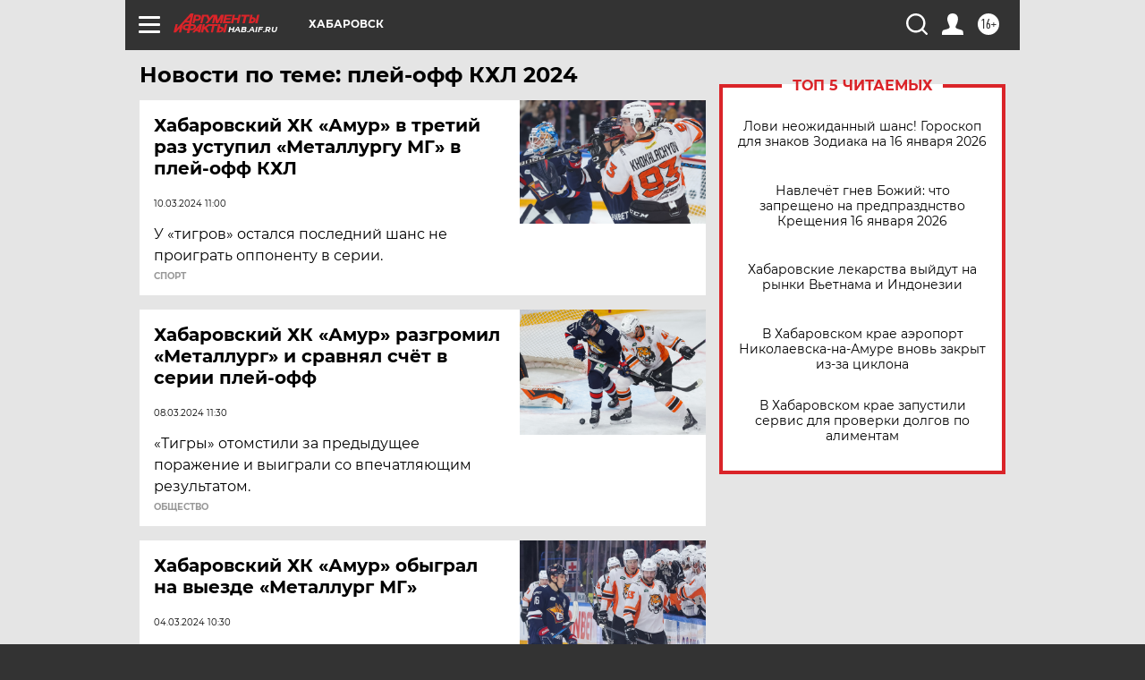

--- FILE ---
content_type: text/html
request_url: https://tns-counter.ru/nc01a**R%3Eundefined*aif_ru/ru/UTF-8/tmsec=aif_ru/375515206***
body_size: -72
content:
0DE766046969CD16X1768541462:0DE766046969CD16X1768541462